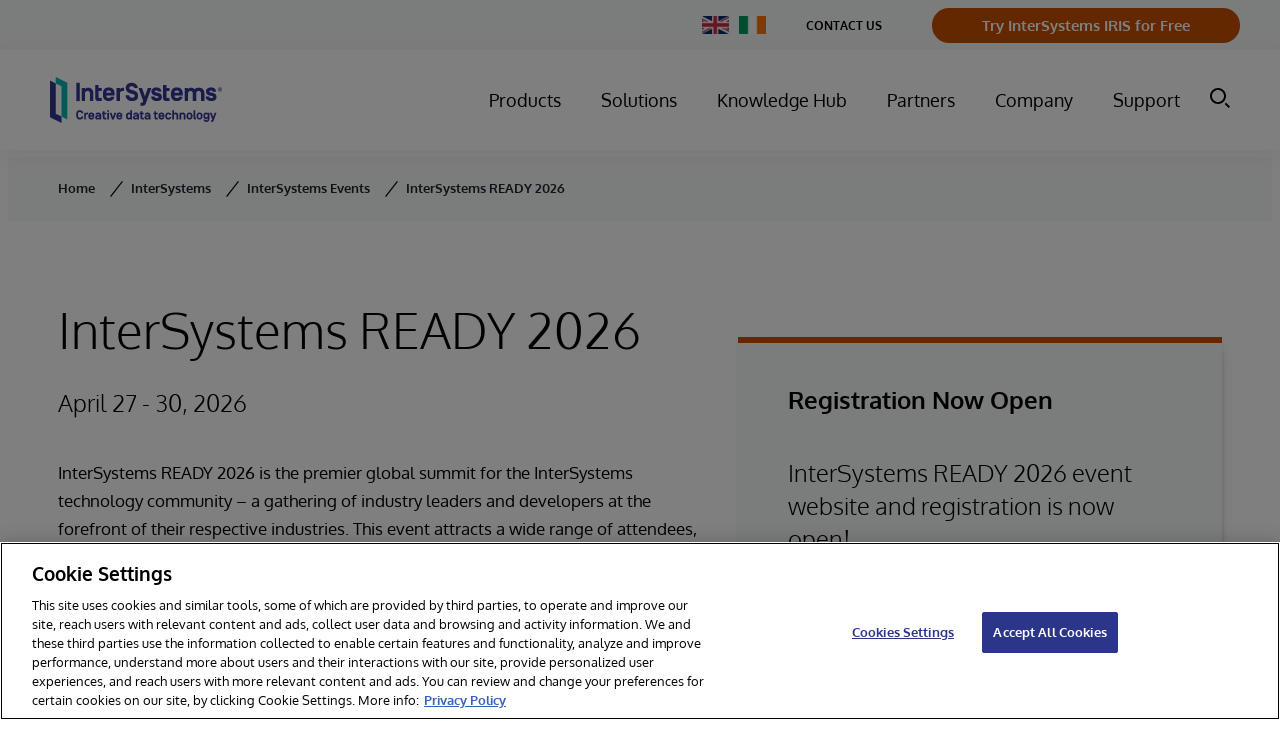

--- FILE ---
content_type: text/html; charset=utf-8
request_url: https://www.google.com/recaptcha/api2/anchor?ar=1&k=6Le_LE4fAAAAANVdsEbpgnHCTB5L0FMwTR0trU8x&co=aHR0cHM6Ly93d3cuaW50ZXJzeXN0ZW1zLmNvbTo0NDM.&hl=en&v=PoyoqOPhxBO7pBk68S4YbpHZ&size=invisible&anchor-ms=20000&execute-ms=30000&cb=pf33gxj7a7aw
body_size: 48919
content:
<!DOCTYPE HTML><html dir="ltr" lang="en"><head><meta http-equiv="Content-Type" content="text/html; charset=UTF-8">
<meta http-equiv="X-UA-Compatible" content="IE=edge">
<title>reCAPTCHA</title>
<style type="text/css">
/* cyrillic-ext */
@font-face {
  font-family: 'Roboto';
  font-style: normal;
  font-weight: 400;
  font-stretch: 100%;
  src: url(//fonts.gstatic.com/s/roboto/v48/KFO7CnqEu92Fr1ME7kSn66aGLdTylUAMa3GUBHMdazTgWw.woff2) format('woff2');
  unicode-range: U+0460-052F, U+1C80-1C8A, U+20B4, U+2DE0-2DFF, U+A640-A69F, U+FE2E-FE2F;
}
/* cyrillic */
@font-face {
  font-family: 'Roboto';
  font-style: normal;
  font-weight: 400;
  font-stretch: 100%;
  src: url(//fonts.gstatic.com/s/roboto/v48/KFO7CnqEu92Fr1ME7kSn66aGLdTylUAMa3iUBHMdazTgWw.woff2) format('woff2');
  unicode-range: U+0301, U+0400-045F, U+0490-0491, U+04B0-04B1, U+2116;
}
/* greek-ext */
@font-face {
  font-family: 'Roboto';
  font-style: normal;
  font-weight: 400;
  font-stretch: 100%;
  src: url(//fonts.gstatic.com/s/roboto/v48/KFO7CnqEu92Fr1ME7kSn66aGLdTylUAMa3CUBHMdazTgWw.woff2) format('woff2');
  unicode-range: U+1F00-1FFF;
}
/* greek */
@font-face {
  font-family: 'Roboto';
  font-style: normal;
  font-weight: 400;
  font-stretch: 100%;
  src: url(//fonts.gstatic.com/s/roboto/v48/KFO7CnqEu92Fr1ME7kSn66aGLdTylUAMa3-UBHMdazTgWw.woff2) format('woff2');
  unicode-range: U+0370-0377, U+037A-037F, U+0384-038A, U+038C, U+038E-03A1, U+03A3-03FF;
}
/* math */
@font-face {
  font-family: 'Roboto';
  font-style: normal;
  font-weight: 400;
  font-stretch: 100%;
  src: url(//fonts.gstatic.com/s/roboto/v48/KFO7CnqEu92Fr1ME7kSn66aGLdTylUAMawCUBHMdazTgWw.woff2) format('woff2');
  unicode-range: U+0302-0303, U+0305, U+0307-0308, U+0310, U+0312, U+0315, U+031A, U+0326-0327, U+032C, U+032F-0330, U+0332-0333, U+0338, U+033A, U+0346, U+034D, U+0391-03A1, U+03A3-03A9, U+03B1-03C9, U+03D1, U+03D5-03D6, U+03F0-03F1, U+03F4-03F5, U+2016-2017, U+2034-2038, U+203C, U+2040, U+2043, U+2047, U+2050, U+2057, U+205F, U+2070-2071, U+2074-208E, U+2090-209C, U+20D0-20DC, U+20E1, U+20E5-20EF, U+2100-2112, U+2114-2115, U+2117-2121, U+2123-214F, U+2190, U+2192, U+2194-21AE, U+21B0-21E5, U+21F1-21F2, U+21F4-2211, U+2213-2214, U+2216-22FF, U+2308-230B, U+2310, U+2319, U+231C-2321, U+2336-237A, U+237C, U+2395, U+239B-23B7, U+23D0, U+23DC-23E1, U+2474-2475, U+25AF, U+25B3, U+25B7, U+25BD, U+25C1, U+25CA, U+25CC, U+25FB, U+266D-266F, U+27C0-27FF, U+2900-2AFF, U+2B0E-2B11, U+2B30-2B4C, U+2BFE, U+3030, U+FF5B, U+FF5D, U+1D400-1D7FF, U+1EE00-1EEFF;
}
/* symbols */
@font-face {
  font-family: 'Roboto';
  font-style: normal;
  font-weight: 400;
  font-stretch: 100%;
  src: url(//fonts.gstatic.com/s/roboto/v48/KFO7CnqEu92Fr1ME7kSn66aGLdTylUAMaxKUBHMdazTgWw.woff2) format('woff2');
  unicode-range: U+0001-000C, U+000E-001F, U+007F-009F, U+20DD-20E0, U+20E2-20E4, U+2150-218F, U+2190, U+2192, U+2194-2199, U+21AF, U+21E6-21F0, U+21F3, U+2218-2219, U+2299, U+22C4-22C6, U+2300-243F, U+2440-244A, U+2460-24FF, U+25A0-27BF, U+2800-28FF, U+2921-2922, U+2981, U+29BF, U+29EB, U+2B00-2BFF, U+4DC0-4DFF, U+FFF9-FFFB, U+10140-1018E, U+10190-1019C, U+101A0, U+101D0-101FD, U+102E0-102FB, U+10E60-10E7E, U+1D2C0-1D2D3, U+1D2E0-1D37F, U+1F000-1F0FF, U+1F100-1F1AD, U+1F1E6-1F1FF, U+1F30D-1F30F, U+1F315, U+1F31C, U+1F31E, U+1F320-1F32C, U+1F336, U+1F378, U+1F37D, U+1F382, U+1F393-1F39F, U+1F3A7-1F3A8, U+1F3AC-1F3AF, U+1F3C2, U+1F3C4-1F3C6, U+1F3CA-1F3CE, U+1F3D4-1F3E0, U+1F3ED, U+1F3F1-1F3F3, U+1F3F5-1F3F7, U+1F408, U+1F415, U+1F41F, U+1F426, U+1F43F, U+1F441-1F442, U+1F444, U+1F446-1F449, U+1F44C-1F44E, U+1F453, U+1F46A, U+1F47D, U+1F4A3, U+1F4B0, U+1F4B3, U+1F4B9, U+1F4BB, U+1F4BF, U+1F4C8-1F4CB, U+1F4D6, U+1F4DA, U+1F4DF, U+1F4E3-1F4E6, U+1F4EA-1F4ED, U+1F4F7, U+1F4F9-1F4FB, U+1F4FD-1F4FE, U+1F503, U+1F507-1F50B, U+1F50D, U+1F512-1F513, U+1F53E-1F54A, U+1F54F-1F5FA, U+1F610, U+1F650-1F67F, U+1F687, U+1F68D, U+1F691, U+1F694, U+1F698, U+1F6AD, U+1F6B2, U+1F6B9-1F6BA, U+1F6BC, U+1F6C6-1F6CF, U+1F6D3-1F6D7, U+1F6E0-1F6EA, U+1F6F0-1F6F3, U+1F6F7-1F6FC, U+1F700-1F7FF, U+1F800-1F80B, U+1F810-1F847, U+1F850-1F859, U+1F860-1F887, U+1F890-1F8AD, U+1F8B0-1F8BB, U+1F8C0-1F8C1, U+1F900-1F90B, U+1F93B, U+1F946, U+1F984, U+1F996, U+1F9E9, U+1FA00-1FA6F, U+1FA70-1FA7C, U+1FA80-1FA89, U+1FA8F-1FAC6, U+1FACE-1FADC, U+1FADF-1FAE9, U+1FAF0-1FAF8, U+1FB00-1FBFF;
}
/* vietnamese */
@font-face {
  font-family: 'Roboto';
  font-style: normal;
  font-weight: 400;
  font-stretch: 100%;
  src: url(//fonts.gstatic.com/s/roboto/v48/KFO7CnqEu92Fr1ME7kSn66aGLdTylUAMa3OUBHMdazTgWw.woff2) format('woff2');
  unicode-range: U+0102-0103, U+0110-0111, U+0128-0129, U+0168-0169, U+01A0-01A1, U+01AF-01B0, U+0300-0301, U+0303-0304, U+0308-0309, U+0323, U+0329, U+1EA0-1EF9, U+20AB;
}
/* latin-ext */
@font-face {
  font-family: 'Roboto';
  font-style: normal;
  font-weight: 400;
  font-stretch: 100%;
  src: url(//fonts.gstatic.com/s/roboto/v48/KFO7CnqEu92Fr1ME7kSn66aGLdTylUAMa3KUBHMdazTgWw.woff2) format('woff2');
  unicode-range: U+0100-02BA, U+02BD-02C5, U+02C7-02CC, U+02CE-02D7, U+02DD-02FF, U+0304, U+0308, U+0329, U+1D00-1DBF, U+1E00-1E9F, U+1EF2-1EFF, U+2020, U+20A0-20AB, U+20AD-20C0, U+2113, U+2C60-2C7F, U+A720-A7FF;
}
/* latin */
@font-face {
  font-family: 'Roboto';
  font-style: normal;
  font-weight: 400;
  font-stretch: 100%;
  src: url(//fonts.gstatic.com/s/roboto/v48/KFO7CnqEu92Fr1ME7kSn66aGLdTylUAMa3yUBHMdazQ.woff2) format('woff2');
  unicode-range: U+0000-00FF, U+0131, U+0152-0153, U+02BB-02BC, U+02C6, U+02DA, U+02DC, U+0304, U+0308, U+0329, U+2000-206F, U+20AC, U+2122, U+2191, U+2193, U+2212, U+2215, U+FEFF, U+FFFD;
}
/* cyrillic-ext */
@font-face {
  font-family: 'Roboto';
  font-style: normal;
  font-weight: 500;
  font-stretch: 100%;
  src: url(//fonts.gstatic.com/s/roboto/v48/KFO7CnqEu92Fr1ME7kSn66aGLdTylUAMa3GUBHMdazTgWw.woff2) format('woff2');
  unicode-range: U+0460-052F, U+1C80-1C8A, U+20B4, U+2DE0-2DFF, U+A640-A69F, U+FE2E-FE2F;
}
/* cyrillic */
@font-face {
  font-family: 'Roboto';
  font-style: normal;
  font-weight: 500;
  font-stretch: 100%;
  src: url(//fonts.gstatic.com/s/roboto/v48/KFO7CnqEu92Fr1ME7kSn66aGLdTylUAMa3iUBHMdazTgWw.woff2) format('woff2');
  unicode-range: U+0301, U+0400-045F, U+0490-0491, U+04B0-04B1, U+2116;
}
/* greek-ext */
@font-face {
  font-family: 'Roboto';
  font-style: normal;
  font-weight: 500;
  font-stretch: 100%;
  src: url(//fonts.gstatic.com/s/roboto/v48/KFO7CnqEu92Fr1ME7kSn66aGLdTylUAMa3CUBHMdazTgWw.woff2) format('woff2');
  unicode-range: U+1F00-1FFF;
}
/* greek */
@font-face {
  font-family: 'Roboto';
  font-style: normal;
  font-weight: 500;
  font-stretch: 100%;
  src: url(//fonts.gstatic.com/s/roboto/v48/KFO7CnqEu92Fr1ME7kSn66aGLdTylUAMa3-UBHMdazTgWw.woff2) format('woff2');
  unicode-range: U+0370-0377, U+037A-037F, U+0384-038A, U+038C, U+038E-03A1, U+03A3-03FF;
}
/* math */
@font-face {
  font-family: 'Roboto';
  font-style: normal;
  font-weight: 500;
  font-stretch: 100%;
  src: url(//fonts.gstatic.com/s/roboto/v48/KFO7CnqEu92Fr1ME7kSn66aGLdTylUAMawCUBHMdazTgWw.woff2) format('woff2');
  unicode-range: U+0302-0303, U+0305, U+0307-0308, U+0310, U+0312, U+0315, U+031A, U+0326-0327, U+032C, U+032F-0330, U+0332-0333, U+0338, U+033A, U+0346, U+034D, U+0391-03A1, U+03A3-03A9, U+03B1-03C9, U+03D1, U+03D5-03D6, U+03F0-03F1, U+03F4-03F5, U+2016-2017, U+2034-2038, U+203C, U+2040, U+2043, U+2047, U+2050, U+2057, U+205F, U+2070-2071, U+2074-208E, U+2090-209C, U+20D0-20DC, U+20E1, U+20E5-20EF, U+2100-2112, U+2114-2115, U+2117-2121, U+2123-214F, U+2190, U+2192, U+2194-21AE, U+21B0-21E5, U+21F1-21F2, U+21F4-2211, U+2213-2214, U+2216-22FF, U+2308-230B, U+2310, U+2319, U+231C-2321, U+2336-237A, U+237C, U+2395, U+239B-23B7, U+23D0, U+23DC-23E1, U+2474-2475, U+25AF, U+25B3, U+25B7, U+25BD, U+25C1, U+25CA, U+25CC, U+25FB, U+266D-266F, U+27C0-27FF, U+2900-2AFF, U+2B0E-2B11, U+2B30-2B4C, U+2BFE, U+3030, U+FF5B, U+FF5D, U+1D400-1D7FF, U+1EE00-1EEFF;
}
/* symbols */
@font-face {
  font-family: 'Roboto';
  font-style: normal;
  font-weight: 500;
  font-stretch: 100%;
  src: url(//fonts.gstatic.com/s/roboto/v48/KFO7CnqEu92Fr1ME7kSn66aGLdTylUAMaxKUBHMdazTgWw.woff2) format('woff2');
  unicode-range: U+0001-000C, U+000E-001F, U+007F-009F, U+20DD-20E0, U+20E2-20E4, U+2150-218F, U+2190, U+2192, U+2194-2199, U+21AF, U+21E6-21F0, U+21F3, U+2218-2219, U+2299, U+22C4-22C6, U+2300-243F, U+2440-244A, U+2460-24FF, U+25A0-27BF, U+2800-28FF, U+2921-2922, U+2981, U+29BF, U+29EB, U+2B00-2BFF, U+4DC0-4DFF, U+FFF9-FFFB, U+10140-1018E, U+10190-1019C, U+101A0, U+101D0-101FD, U+102E0-102FB, U+10E60-10E7E, U+1D2C0-1D2D3, U+1D2E0-1D37F, U+1F000-1F0FF, U+1F100-1F1AD, U+1F1E6-1F1FF, U+1F30D-1F30F, U+1F315, U+1F31C, U+1F31E, U+1F320-1F32C, U+1F336, U+1F378, U+1F37D, U+1F382, U+1F393-1F39F, U+1F3A7-1F3A8, U+1F3AC-1F3AF, U+1F3C2, U+1F3C4-1F3C6, U+1F3CA-1F3CE, U+1F3D4-1F3E0, U+1F3ED, U+1F3F1-1F3F3, U+1F3F5-1F3F7, U+1F408, U+1F415, U+1F41F, U+1F426, U+1F43F, U+1F441-1F442, U+1F444, U+1F446-1F449, U+1F44C-1F44E, U+1F453, U+1F46A, U+1F47D, U+1F4A3, U+1F4B0, U+1F4B3, U+1F4B9, U+1F4BB, U+1F4BF, U+1F4C8-1F4CB, U+1F4D6, U+1F4DA, U+1F4DF, U+1F4E3-1F4E6, U+1F4EA-1F4ED, U+1F4F7, U+1F4F9-1F4FB, U+1F4FD-1F4FE, U+1F503, U+1F507-1F50B, U+1F50D, U+1F512-1F513, U+1F53E-1F54A, U+1F54F-1F5FA, U+1F610, U+1F650-1F67F, U+1F687, U+1F68D, U+1F691, U+1F694, U+1F698, U+1F6AD, U+1F6B2, U+1F6B9-1F6BA, U+1F6BC, U+1F6C6-1F6CF, U+1F6D3-1F6D7, U+1F6E0-1F6EA, U+1F6F0-1F6F3, U+1F6F7-1F6FC, U+1F700-1F7FF, U+1F800-1F80B, U+1F810-1F847, U+1F850-1F859, U+1F860-1F887, U+1F890-1F8AD, U+1F8B0-1F8BB, U+1F8C0-1F8C1, U+1F900-1F90B, U+1F93B, U+1F946, U+1F984, U+1F996, U+1F9E9, U+1FA00-1FA6F, U+1FA70-1FA7C, U+1FA80-1FA89, U+1FA8F-1FAC6, U+1FACE-1FADC, U+1FADF-1FAE9, U+1FAF0-1FAF8, U+1FB00-1FBFF;
}
/* vietnamese */
@font-face {
  font-family: 'Roboto';
  font-style: normal;
  font-weight: 500;
  font-stretch: 100%;
  src: url(//fonts.gstatic.com/s/roboto/v48/KFO7CnqEu92Fr1ME7kSn66aGLdTylUAMa3OUBHMdazTgWw.woff2) format('woff2');
  unicode-range: U+0102-0103, U+0110-0111, U+0128-0129, U+0168-0169, U+01A0-01A1, U+01AF-01B0, U+0300-0301, U+0303-0304, U+0308-0309, U+0323, U+0329, U+1EA0-1EF9, U+20AB;
}
/* latin-ext */
@font-face {
  font-family: 'Roboto';
  font-style: normal;
  font-weight: 500;
  font-stretch: 100%;
  src: url(//fonts.gstatic.com/s/roboto/v48/KFO7CnqEu92Fr1ME7kSn66aGLdTylUAMa3KUBHMdazTgWw.woff2) format('woff2');
  unicode-range: U+0100-02BA, U+02BD-02C5, U+02C7-02CC, U+02CE-02D7, U+02DD-02FF, U+0304, U+0308, U+0329, U+1D00-1DBF, U+1E00-1E9F, U+1EF2-1EFF, U+2020, U+20A0-20AB, U+20AD-20C0, U+2113, U+2C60-2C7F, U+A720-A7FF;
}
/* latin */
@font-face {
  font-family: 'Roboto';
  font-style: normal;
  font-weight: 500;
  font-stretch: 100%;
  src: url(//fonts.gstatic.com/s/roboto/v48/KFO7CnqEu92Fr1ME7kSn66aGLdTylUAMa3yUBHMdazQ.woff2) format('woff2');
  unicode-range: U+0000-00FF, U+0131, U+0152-0153, U+02BB-02BC, U+02C6, U+02DA, U+02DC, U+0304, U+0308, U+0329, U+2000-206F, U+20AC, U+2122, U+2191, U+2193, U+2212, U+2215, U+FEFF, U+FFFD;
}
/* cyrillic-ext */
@font-face {
  font-family: 'Roboto';
  font-style: normal;
  font-weight: 900;
  font-stretch: 100%;
  src: url(//fonts.gstatic.com/s/roboto/v48/KFO7CnqEu92Fr1ME7kSn66aGLdTylUAMa3GUBHMdazTgWw.woff2) format('woff2');
  unicode-range: U+0460-052F, U+1C80-1C8A, U+20B4, U+2DE0-2DFF, U+A640-A69F, U+FE2E-FE2F;
}
/* cyrillic */
@font-face {
  font-family: 'Roboto';
  font-style: normal;
  font-weight: 900;
  font-stretch: 100%;
  src: url(//fonts.gstatic.com/s/roboto/v48/KFO7CnqEu92Fr1ME7kSn66aGLdTylUAMa3iUBHMdazTgWw.woff2) format('woff2');
  unicode-range: U+0301, U+0400-045F, U+0490-0491, U+04B0-04B1, U+2116;
}
/* greek-ext */
@font-face {
  font-family: 'Roboto';
  font-style: normal;
  font-weight: 900;
  font-stretch: 100%;
  src: url(//fonts.gstatic.com/s/roboto/v48/KFO7CnqEu92Fr1ME7kSn66aGLdTylUAMa3CUBHMdazTgWw.woff2) format('woff2');
  unicode-range: U+1F00-1FFF;
}
/* greek */
@font-face {
  font-family: 'Roboto';
  font-style: normal;
  font-weight: 900;
  font-stretch: 100%;
  src: url(//fonts.gstatic.com/s/roboto/v48/KFO7CnqEu92Fr1ME7kSn66aGLdTylUAMa3-UBHMdazTgWw.woff2) format('woff2');
  unicode-range: U+0370-0377, U+037A-037F, U+0384-038A, U+038C, U+038E-03A1, U+03A3-03FF;
}
/* math */
@font-face {
  font-family: 'Roboto';
  font-style: normal;
  font-weight: 900;
  font-stretch: 100%;
  src: url(//fonts.gstatic.com/s/roboto/v48/KFO7CnqEu92Fr1ME7kSn66aGLdTylUAMawCUBHMdazTgWw.woff2) format('woff2');
  unicode-range: U+0302-0303, U+0305, U+0307-0308, U+0310, U+0312, U+0315, U+031A, U+0326-0327, U+032C, U+032F-0330, U+0332-0333, U+0338, U+033A, U+0346, U+034D, U+0391-03A1, U+03A3-03A9, U+03B1-03C9, U+03D1, U+03D5-03D6, U+03F0-03F1, U+03F4-03F5, U+2016-2017, U+2034-2038, U+203C, U+2040, U+2043, U+2047, U+2050, U+2057, U+205F, U+2070-2071, U+2074-208E, U+2090-209C, U+20D0-20DC, U+20E1, U+20E5-20EF, U+2100-2112, U+2114-2115, U+2117-2121, U+2123-214F, U+2190, U+2192, U+2194-21AE, U+21B0-21E5, U+21F1-21F2, U+21F4-2211, U+2213-2214, U+2216-22FF, U+2308-230B, U+2310, U+2319, U+231C-2321, U+2336-237A, U+237C, U+2395, U+239B-23B7, U+23D0, U+23DC-23E1, U+2474-2475, U+25AF, U+25B3, U+25B7, U+25BD, U+25C1, U+25CA, U+25CC, U+25FB, U+266D-266F, U+27C0-27FF, U+2900-2AFF, U+2B0E-2B11, U+2B30-2B4C, U+2BFE, U+3030, U+FF5B, U+FF5D, U+1D400-1D7FF, U+1EE00-1EEFF;
}
/* symbols */
@font-face {
  font-family: 'Roboto';
  font-style: normal;
  font-weight: 900;
  font-stretch: 100%;
  src: url(//fonts.gstatic.com/s/roboto/v48/KFO7CnqEu92Fr1ME7kSn66aGLdTylUAMaxKUBHMdazTgWw.woff2) format('woff2');
  unicode-range: U+0001-000C, U+000E-001F, U+007F-009F, U+20DD-20E0, U+20E2-20E4, U+2150-218F, U+2190, U+2192, U+2194-2199, U+21AF, U+21E6-21F0, U+21F3, U+2218-2219, U+2299, U+22C4-22C6, U+2300-243F, U+2440-244A, U+2460-24FF, U+25A0-27BF, U+2800-28FF, U+2921-2922, U+2981, U+29BF, U+29EB, U+2B00-2BFF, U+4DC0-4DFF, U+FFF9-FFFB, U+10140-1018E, U+10190-1019C, U+101A0, U+101D0-101FD, U+102E0-102FB, U+10E60-10E7E, U+1D2C0-1D2D3, U+1D2E0-1D37F, U+1F000-1F0FF, U+1F100-1F1AD, U+1F1E6-1F1FF, U+1F30D-1F30F, U+1F315, U+1F31C, U+1F31E, U+1F320-1F32C, U+1F336, U+1F378, U+1F37D, U+1F382, U+1F393-1F39F, U+1F3A7-1F3A8, U+1F3AC-1F3AF, U+1F3C2, U+1F3C4-1F3C6, U+1F3CA-1F3CE, U+1F3D4-1F3E0, U+1F3ED, U+1F3F1-1F3F3, U+1F3F5-1F3F7, U+1F408, U+1F415, U+1F41F, U+1F426, U+1F43F, U+1F441-1F442, U+1F444, U+1F446-1F449, U+1F44C-1F44E, U+1F453, U+1F46A, U+1F47D, U+1F4A3, U+1F4B0, U+1F4B3, U+1F4B9, U+1F4BB, U+1F4BF, U+1F4C8-1F4CB, U+1F4D6, U+1F4DA, U+1F4DF, U+1F4E3-1F4E6, U+1F4EA-1F4ED, U+1F4F7, U+1F4F9-1F4FB, U+1F4FD-1F4FE, U+1F503, U+1F507-1F50B, U+1F50D, U+1F512-1F513, U+1F53E-1F54A, U+1F54F-1F5FA, U+1F610, U+1F650-1F67F, U+1F687, U+1F68D, U+1F691, U+1F694, U+1F698, U+1F6AD, U+1F6B2, U+1F6B9-1F6BA, U+1F6BC, U+1F6C6-1F6CF, U+1F6D3-1F6D7, U+1F6E0-1F6EA, U+1F6F0-1F6F3, U+1F6F7-1F6FC, U+1F700-1F7FF, U+1F800-1F80B, U+1F810-1F847, U+1F850-1F859, U+1F860-1F887, U+1F890-1F8AD, U+1F8B0-1F8BB, U+1F8C0-1F8C1, U+1F900-1F90B, U+1F93B, U+1F946, U+1F984, U+1F996, U+1F9E9, U+1FA00-1FA6F, U+1FA70-1FA7C, U+1FA80-1FA89, U+1FA8F-1FAC6, U+1FACE-1FADC, U+1FADF-1FAE9, U+1FAF0-1FAF8, U+1FB00-1FBFF;
}
/* vietnamese */
@font-face {
  font-family: 'Roboto';
  font-style: normal;
  font-weight: 900;
  font-stretch: 100%;
  src: url(//fonts.gstatic.com/s/roboto/v48/KFO7CnqEu92Fr1ME7kSn66aGLdTylUAMa3OUBHMdazTgWw.woff2) format('woff2');
  unicode-range: U+0102-0103, U+0110-0111, U+0128-0129, U+0168-0169, U+01A0-01A1, U+01AF-01B0, U+0300-0301, U+0303-0304, U+0308-0309, U+0323, U+0329, U+1EA0-1EF9, U+20AB;
}
/* latin-ext */
@font-face {
  font-family: 'Roboto';
  font-style: normal;
  font-weight: 900;
  font-stretch: 100%;
  src: url(//fonts.gstatic.com/s/roboto/v48/KFO7CnqEu92Fr1ME7kSn66aGLdTylUAMa3KUBHMdazTgWw.woff2) format('woff2');
  unicode-range: U+0100-02BA, U+02BD-02C5, U+02C7-02CC, U+02CE-02D7, U+02DD-02FF, U+0304, U+0308, U+0329, U+1D00-1DBF, U+1E00-1E9F, U+1EF2-1EFF, U+2020, U+20A0-20AB, U+20AD-20C0, U+2113, U+2C60-2C7F, U+A720-A7FF;
}
/* latin */
@font-face {
  font-family: 'Roboto';
  font-style: normal;
  font-weight: 900;
  font-stretch: 100%;
  src: url(//fonts.gstatic.com/s/roboto/v48/KFO7CnqEu92Fr1ME7kSn66aGLdTylUAMa3yUBHMdazQ.woff2) format('woff2');
  unicode-range: U+0000-00FF, U+0131, U+0152-0153, U+02BB-02BC, U+02C6, U+02DA, U+02DC, U+0304, U+0308, U+0329, U+2000-206F, U+20AC, U+2122, U+2191, U+2193, U+2212, U+2215, U+FEFF, U+FFFD;
}

</style>
<link rel="stylesheet" type="text/css" href="https://www.gstatic.com/recaptcha/releases/PoyoqOPhxBO7pBk68S4YbpHZ/styles__ltr.css">
<script nonce="fxoZNAS0vmcZ8sDnbKBCbQ" type="text/javascript">window['__recaptcha_api'] = 'https://www.google.com/recaptcha/api2/';</script>
<script type="text/javascript" src="https://www.gstatic.com/recaptcha/releases/PoyoqOPhxBO7pBk68S4YbpHZ/recaptcha__en.js" nonce="fxoZNAS0vmcZ8sDnbKBCbQ">
      
    </script></head>
<body><div id="rc-anchor-alert" class="rc-anchor-alert"></div>
<input type="hidden" id="recaptcha-token" value="[base64]">
<script type="text/javascript" nonce="fxoZNAS0vmcZ8sDnbKBCbQ">
      recaptcha.anchor.Main.init("[\x22ainput\x22,[\x22bgdata\x22,\x22\x22,\[base64]/[base64]/[base64]/[base64]/cjw8ejpyPj4+eil9Y2F0Y2gobCl7dGhyb3cgbDt9fSxIPWZ1bmN0aW9uKHcsdCx6KXtpZih3PT0xOTR8fHc9PTIwOCl0LnZbd10/dC52W3ddLmNvbmNhdCh6KTp0LnZbd109b2Yoeix0KTtlbHNle2lmKHQuYkImJnchPTMxNylyZXR1cm47dz09NjZ8fHc9PTEyMnx8dz09NDcwfHx3PT00NHx8dz09NDE2fHx3PT0zOTd8fHc9PTQyMXx8dz09Njh8fHc9PTcwfHx3PT0xODQ/[base64]/[base64]/[base64]/bmV3IGRbVl0oSlswXSk6cD09Mj9uZXcgZFtWXShKWzBdLEpbMV0pOnA9PTM/bmV3IGRbVl0oSlswXSxKWzFdLEpbMl0pOnA9PTQ/[base64]/[base64]/[base64]/[base64]\x22,\[base64]\\u003d\\u003d\x22,\x22wqrCh13CsCIiSwllwpoaFmk9wpbClsKFwo1Yw7hFw47DisK0wpc2w5sSwp/DpwvCuh3CgMKYwqfDrj/[base64]/[base64]/CksO+VMOgwqIXw5FBw4NYWEfCrFl5BlJAcWXCpzXDssOfwqA7worCh8O0X8KGw7kAw47Dm3/DpR3DgBJyXH5VP8OgOUpGwrTCv2JoLMOEw5FWX0jDkEVRw4Yrw6p3Ix/DvSEiw6/DosKGwpJTAcKTw482WCPDgRNnPVBjworCssK2Rn0sw5zDksKYwoXCq8OzG8KVw6vDr8Oaw41zw5/CocOuw4k4wrrCq8Ohw4zDtAJJw57CognDisK/CFjCviTDvwzCgBhsFcK9Nn/Drx5Xw6t2w49OwqHDtmouwpJAwqXDpMKnw5lLwrnDq8KpHgtwOcKmTcO/BsKAwqbCtUrCtwvCjz8dwonCrFLDlnYTUsKFw5vCh8K7w67Co8OFw5vCpcOIQMKfwqXDrHjDsjrDiMO8UsKjFMK0OABLw6jDlGfDpMO+CMOtY8K1IyUYQsOOSsOgQBfDnSJxXsK4w5fDscOsw7HCg1ccw64Uw7o/w5N6wpfClTbDuyMRw5vDuT/Cn8O+dwI+w416w7YHwqUEHcKwwrwGNcKrwqfCisKVRMKqTwRDw6DCmMKhPBJ5Am/[base64]/ak97ZRBPw6xQwqYDDCBaXcO1wpR/wosKbUN4IlxWBgvCs8O2KmQzwpXCmMKgH8K2PmzCkCzChSwwcV/[base64]/CglQ5GsONYFnDi8Omw7XCs1vCiXzCmMOLw4jClnwhc8KaN0zCt2jDvsKEw5tGwofDpMOUwrUkCknDsg0ywpstCsOWa28pe8KPwodEa8O9wpHDuMOLF3DCusKnw43CniDDjMK+w5PDiMOrwpsawpklekVEw7HDuARFdsK1w7DClsKrd8K4w5TDlcO3wr9JVEs/E8KnI8Khwo0He8ObMMOTA8OAw4zDulfCq1TDvsOWwprCh8KFwoVeb8Oww4rDuUICDh3Dnj4mw5kPwpM7wrzCgw3CgsOZw4jCoXZRwrTDusOEK3zDiMOvw455w6zCrDJ2w5I1wqsOw6ljw7vDn8OvFMOOwo41woRFA8OpMsOiRnbDm0bDqsKtesKiKsOswpkMw7x/N8O6w7g+w4p/w5IvBMKow7/[base64]/Cg8KcwpUQw5nDl8Olw5nDq2FZZQNgSxhKBx3DucOdw7bCosOaUgBiCAfCrsKQDHpzw4tzfE5tw5YDaxF4IMKjw6HChDIfXcOAU8OxeMKTw7tdw4DDgxtWw5TDgMOATcKwR8K1G8OpwrocZRXCuV/CrMKSdsO/OQ3Ds18KAQdDwrgFw4bDssK/w5xTVcO0wrZVw6DCtiNjwrLDkA/[base64]/ClMKzwq9zDnwSGX86RcO4A8Ocw4tXTcKqw6gHwooVw5zDgwjDlBvClcOkZWk5woPCjXJVw5LDsMKSw5A2w416F8Kywog4CsKUw4gBw5fCjMOiQMKPw4fDvMOCX8KDIsKOecOCEyHClQrDuDASw6TCkg0FBSTCsMObNMOiw4V6wpIoeMO6w7/CqcK4el7CqCp1w6rDuDbDgHh0wqpAwqTCpGIuRSgTw7PDun1vwrLDm8KIw5whw7k5w4TCh8K6TAgnECbDo2heesOkJcOaT3DCksOXbn9Uw77DpsO1w5nCn3/Dm8KhaXBNwoxdwrfCvVPCtsOSw43CrsKhwprDgsKwwpdGcMKLRlpPwoFfcl9uw40ywrLDu8OfwqltVMKtL8OAX8KTOUvDllHDswR+w6rCmMO8PQIiYDnDiwJvfGTCvsOZHFrDuCjChn/Chm9ew7BoWhnCrcOFf8Ksw5XCssKkw7vCjBUtNsOsbWbDssKnw5/CkSvDgCbCo8OnecOpFMKFw7Z5wq/CrjVCHW51w41+wotIDkF7OXpFw5Esw415w7/DsEYAKVrCp8KPwrhiw45Owr/[base64]/DpFowCFfDui1TwoYwJcOdw68Ew79lwpUDw5g3w4FQVMKBw4AOw5jDkyc9HQrCn8KAWcOWHsOBw6g3YsO2fQ3Dulg6wp3CgSnDr2RBwql1w4skAF0VAgXDjh7DhcOOEsOiZQPDucKyw4puJxZcw6DCnMKlQyXDkDN+w6nDm8K2wqbCjsKXacOWYVlXSwZ/wrAnwrokw6xVwo/Co0zDvk/DpCpSw4HDk30Nw6hVPH5zw73CvDDDj8KHIzNTZW7DsWPCkcKIKEjDj8Kgw4IVCD4mw68sa8K1T8Ozwo1ywrUldMO5MsKMwrFiw67DvG/[base64]/Cr8KEMUjCo1fCui15wr/Dlw7Cp8KswoXCrx5uRMOrE8OywqxxFcK+w5Ukf8KpwqLCgQVvTiAQBkrDlSRrwpU9ZFIIK0M0w5UwwoTDqhpPGsODaBPDtiPCiQLDhMKNdMKdw69fWxxawrsKUG41VMOeRm4qwprDtCB/woE3SMKRAi4uFMOvw7jDjMOEwqLDoMO4QMOtwrgAbcKaw73DuMOAw5DDuXgWRTjDoEUtwrXDj3rDtR4swp0yFsOLwrvDqMOsw6LCp8OwDVjDrixuw6TDnsOrM8OEwqo2w57DmR7DmynDrQbCrmlLSsOKVi7DrxZFw4/Dq1UlwrdCw4EBP1rDvsOXDcKBD8K8VsOKR8KGbMOHRnRTKMKlZMOuUhhBw7fChhbCvnrChxjCsW7Cgmtuw5l3YcOedyI5wrXDmXVYDm/DsQQYwrnCj3PDn8K1w6PChUUNw4/CqiU6wobCrcOMwp7DtMO5PEDDg8KYbRFYwp8Awqkawr3Dg07Dr33DuVUXBcKbw5JQVsKBwoo/[base64]/[base64]/Dl8KtwoLDhSDDqcOISMO0w6lWR1DCksKDdRIQwq5pw7fCisO3w4nDl8O2M8KEwr5RfB7Dl8OwUcKBYMO0asOQwpfCminCksKcw6jCvHVSPlIYw5tzUy7DiMKdH0RoG3hNw4daw7PDjcORLS7Cl8OvEmHDr8Obw6rCmh/ChMKZacKjVsKQwqtpwqwAw5bDkD3CoyjCoMKQwqk4e38pYMKQwobDswXDsMKNAzXDpnwxwpjCpcKdwrcEw7/[base64]/wr9vD8OhwqLDisKcw6ZTwqvDnsO8w6ZUw4wHwrw4w7/Dgl1Ow5gbw6XDscK0wpDCuy3CiWXCiibDpjLDjMOgwqzDkMKuwrROJC4mG0tgU1bCswfDo8O8w5XDnsKsesKAw4JGHD3Cr2stcA/DhXZmVMOnPsKNBW/ColjDiVfCgFrDmETChcORCSVpwrfDlcOZGU3Ck8KzasOIw4xXwoDDsMKWwrvCp8O+w4/DrMOkOMKtV3fDnsKpSlA9w7bDnADCqsKpFMO8woRqwpbCp8Oiw6Q/wrLDjDVKNMOfwoBMKGEwDn5KRy06QsKOwpxCKgDCvnHCkQdjAEPCnsKhw6UNFytnwqNXGR9ZBFZlw7pAwosTw5MJw6bCsx3ClhLChgPDoWDCrxNxTzUDaCXCsEtDQcOTwo3DpD/CjcOhTcKoHMKAw7XCtsKbbcONwr06wrbCq3TCisKIOWMuIQxmw6VrXV4Ww5Y2w6ZXKMOeTsOjwqcETXzCpkDCrm/[base64]/CtkfCg8O0w5dRTcK8wqfCsMKTS38EwoXDl2vCh8KowrluwpQYIMOFJ8KiAMOZQBgGwoBdBsOFwqTCh1/[base64]/wrNIK1/DtRM9PcKSI8Kew50twqHDi8KuaBLChE8sw5UvwpnCgHAIwoNmwoUcClrDnn5fPAJwwo3DnsO5OMKGHXHDiMOxwrZmw6jDmsOra8KFwq5/w6Q5EWoewqZdCxbCjSvCuSnDpinDryXDsWFIw5TCrDfDncOlw7LCkXvCpsK9ai5LwpFJwpM4wozDjMOZbQx2w4Esw4YILcKwR8KvAMK0V2I2SMKRCmjDt8O1VsKCSjNnwpnDucO3w6DDncKsG2sEwoQjNwbDtV/DtsOPBsOtwoXDsw7DssOQw4BTw7kJwoJIw6RJw6rClxV5w4dJaj9mwpPDhMKYw7/Ct8KDwrnDnsKiw7wFXXoMVcKUw5c5MkolWGAGPFjDi8Oxwq4TCMOow5lsN8OHURHClUPDrsKjwoTCpFAHw6HDoBYHRcK/w6/DpWd8BcOPcl7DtMKzw5fCtMKJG8KOJsOawoXCtUfCtwtARRHDtsKjIcKWwpvCnkbDosK/w71mw6nCskzCpxLCl8OwdMOAwpU3dMOvw7XDv8OZw6p1wqrDoU7ClhNrRh8TDmU3OcOKe1PCigjDkMOiwp7DjMOsw6N8w47CsxdOwqV6wpbDr8KQTDsTHcK/WMOfQ8O1wpXDhsOfwqHCtSfDiF1jHcKvFsKCasODCMK1w4bChmoCwpfDkGtFw5Frw7QAw4/CgsKlwrLDnwzCnw3Dn8KYBB/DknzChcOFKiNhw6VowoLDpsObw6gFFDnCusKbRU14O3kRF8O9wo5Qw79CLQ1Uw7Z8wqDCr8OIw5DDscOdwqlEdMKFw4kBwrXDpsOEw7glR8OsdT/DtMOOw41pM8KZw4zCqsOqcsKVw4Jnw7B1w5hFwpTDm8Oawrx5w5PCtEzCjWQpw6bCuUXDqB08ZkrCoSLDkMOywo/DqlfDmcKow6fCnXPDpsKjQ8O0w5nCtMOXRk09wobDvMOOA03DhlMrw7zDl1xbwrVWeirDhEc+wqoYBlbCp0rDmH7DsERtBgILOsOKwo5EEsKNTjfDr8Onw47Dt8O5BMKvOsKHwrjCnj3Dn8OvNlkow6HCqznDm8KVFcO1BcO5w7HDjMKpRcKJw4/[base64]/DqcKETHA/CxhFccORKsKMEsK1cEzCjMOIHTXDosKlDcKmw4bDvTh3PjMAwqAKR8O9woLCrT1iUcKnVDPDiMO0wp0Gw6sjd8KEBArDuUXCkTwMwr4+wovDhsOPw5LDn3JCfFJuA8KRPMOveMOYw6jCgQ92wo3CvsOweRk1WsO+YMOMw4XCosOaHkTDicKEw5hjw4VqSh/DjMKgSwbChk5ow4PDgMKARcKgwrbCv1oBw7rDqcK2BcKDAsKawp03BkzCsTNsQmhGwpTCswkRDsKVw47CmBbDjMOBwogsTl7Cr2XClcKkwpl0PQdFw40NElfDogLDrcO6Fw5Dwq/Dmk1+X1swLkliRQrDoCRjw5Eow5hoB8Kjw7xKWcO+WsKYwqprw6Yqf1VLw6zDql9Rw4p0MMOEw5QmwqHDv0PCoR0KUsOYw6dmwoNnZcKhwozDvRLDryLDpcKEw4/DvHxDYRRYwqXDhygowrHCsTfChRHCugk5wrp0a8KUwpoDwrhcwrgUP8K8w4HCuMK2w4ZMeF/DhMO+DwoeJ8KrasO5DCPDi8O5NcKjGTNXWcK2WHjCsMOdw57Du8OGLTTDmMObw6HDncOwDQ8hwovCi2nCn3ATwp47GsKLw5g4w7kmU8KLw4/CtgTCkhgBwrvCscKHNijDjsOzw6l1IcKlOATDjEDDjcOVw4DDlBTCvMKIQijDhj/Cgzl0dMKuw409w7Emw54pwoI5wpx8YFhIX0EJW8Ksw6zDjMKdRVfCoyTDkMKlwoNQwo/DlMK1IzHDolsOcsKaOsOsHh3DiggVOsOVABzCmWPDmXxawqBGIgvDtgdrw54PaB/[base64]/DkmciVsOZw5PCvlsRMG4pw7PDk8KpOC0qZsOSEMKrwp3DvCrCusK4aMODw5lKw7nDuMK3w4/DhHDDgnPDhsOEw7vCg0nCgmrCqcKaw4kxw6Ijwo9TWzUHw4LDmcKRw74fwrPDjcKqYMK2w4tuDcOyw4IlB2bCkyR0wqxsw7EjwowAwrDCpMO5OX7CqmDCuhTCqiHDtcKOwo3CisOhdcOWYsOIYVNtw59zw5jCkj/Dg8OHDsKkwr1Qw4jDozNuNgnDszTCswdNwq/DhC5kADPDnsKVURZTw5lWTMKPQHXCshhvJ8Oew7Ngw4jDvsOARRLDk8KbwqN0DcKcY1DDvz4lwr1Zwp5xUHcawprChcO+woIYMzhSNiXDlMOmBcKKH8Ofwqx4aAJawoFCw4bCvmMywrXDm8K5KMONOcKJMcKMY1/ChHFJXnfDgcK1wrNkPMK/w6/Ds8K0dV7CjjrDp8O/F8K/wqw2wp7DqMO/w5nDmsOVWcOjw7HCmUk2XsKVwqfCoMOPOHPDshQXBcO8NzBcw4/Dl8OVXlzDvCo4UcO+woN8SH9LVAzDl8Kmw4FcQsO/DWHCqTzDlcKOw4Blwq4owp/Dh3rDiUwTwoPDr8OuwoFZPMORS8O3QXXCmMKlAwkPwrlZf1wtFhPCoMKnwqx6Yg1lTMKPwpHCuA7Dn8KEw74iw6dWwpDCl8KXHFlvBMOmJw/CkwzDn8Oew6BlNGXCqcKsSmrCucKgw6MQwrZFwoRBHy3DvsOULMKqWcKyZlFYwrbCsXN5Nx7CqVxmMcK/DBRswqrCrcKpPzfDjcKCZMKew4bCqcOfacO8wrU2woDDtsK5CMOfw5rCjcKwdMK/PUXCnzHCgEg9VcKhw53DuMO6w7IMw6odK8Khw4VnJxbDqw5ZPcOgAcKACBwTw781Y8OhWcKxwqTCksKEwpVZLD7ClMObwr/[base64]/Dp8KowozCrEbDvsKowqjDvD/DtsK0w7zCnCYkw6MAw49cw6U7VnYrGsKow4kLw6DClMO5w67DscOzeW/CvsOoYC8ZAsKsM8O2DcOmw7MFTcKtw5EPUj3CvcKXw7HDhHNJw5fDngzCmF/CqzodDlRBwpTCrFnCvsKMccOfwrQ6U8KXbMONw4DCh0s+FTduXcOgw7svw6c+wrt3w6jDsiXCl8OUw7MUw7zClmsSw7c+LcOTH0fDv8K4w7HDiFDDqMO6wpjDpAl/wrBPwqg/woJow7BeJsOxKGfDhBvCl8OaIWzClcKewqfCpcKoODZXw5zChhcRT3LCiDjDhnB7wq9RwqTDr8OsLwtIwr0hQMKIRw3DsSgcccOkwrLCkCHDssK8w401YAfCtX9SGnHDrX09w4XCuTdZw4/Dj8KNfXLCvcOAw73DtDNTCHk1w6VrKF3Cs0UYwq/[base64]/CssKZwpvCnwbCtMO/CG3CnsOLwqrDkmLCoyMPwpszw7TDtcOUbktbMlPCl8OEwqfCv8KBSMO3E8OyO8KWU8KuPsO6eiDCkDZeAcKLwofDv8KLwrnCk30eK8Kzw4DDksO4GFYXwpbDpcKdZV3CsVQATTDCrgMgUMOoVh/DkF0PfH3Cs8KbeRXCmHMRwr1bMMOjLMKhw6vCpcOdw5t0wrXCnWDCv8KkwqbDqXkpw6nCtcKHwo0Qw6pKAMO2w6YRD8OFZlIzwqvCu8Kqw55FwqFOwpvCqMKvasONM8OYMcKJAcKlw5keKCDDjm/Do8OEwpw5V8OKUMKRYQDDncKrw5QcwqPChzzDk37Cj8Kzw758w4IvSMK5wrTDkMO1AcKGKMOVwoPDknIqwp5UdT1vwrJxwq4hwrEVaisfwqrCsCUWdMKgwpZfw7jDs1jCsw9PXSXDmk7Cl8ObwqdzwqDCti3DnMO1wo/CtMOVYQRWwrHCp8O5ScO+w7vDgVXCp07CjMKfw7/Cq8KOOEjDhU3CvArDq8KMHMOFfGZKUQQSw5nCpyEcwrzDmMOjPsONw4TDrhRSw5hqLsKgwqwQYQFoGnHCo3rCkB5lYMOEwrVjY8OCw50oSAvDjmY1w6rCucOVGMKGCMKRcMOQwrDCv8KPw50UwpBia8OUTGzDnhBsw4PCvGzCsSsQwpgMIcOzwpZAwrbDg8O/[base64]/Ds2olw5BcwpbCnVHCizdsasO2RiZ4w4PCqcKNM1LCgGzCoMOKw5wmwqsOw5QlQgjDhAvCj8KCw45fwpk5NFgnw4w+KMOhT8OHasOQwq0qw7zDrSsYw7jDncKqAjTCt8Kuw5xKworCjcK3JcKTWFXCinbDkjPCn2/CrhLDnTRTwr5YwofDk8OZw4sYw7UnE8OOJCV8w4rCvsKtw7jDk2tHw6IDw57DrMOIw79sLXXCi8KVScOyw7QOw5HCo8KMOsKwM3VIwqc9ckl5w6bDhlbDtjDCjMK3wqwSG3jCrMKoEMOgw7lSMnrDpsOrL8OQw63CksKsdMK/NAVcQcOoIhA2wpHCpsOQC8ODwrtDA8KeBRA8RmgLwpBYW8Onw4jCqjLDmwPDnGRZwr/CncK0wrPCl8OOW8ObZztmw6cKw6cpIsKTw7d0expMw7MAZQ4+GMOww7/CicK/acO8woPDgzDDviXDpwPClztATsKHw5w/wqogw7Qdw7FbwqrCuDzDok1sGy0UTA7DtsOmbcO1fnrCicKsw55sDhsRBsO9wrM/[base64]/RW8TIh0Bwo0nCsK2woHCsDV5P09NDsO7wqMWwo4hwo3CgsOjw70AVcO5ccOcAHLDgMOLw4BfVsKyMyBFP8OeJAnDlyo3w41bP8OvM8OXwrxtORA9W8KsBiLDjDUkQQjCtXHCrHxHEsO/w7fCncK4dGZNwqU+wp1iw61TaDw8woEJw5/ClQzDgMKLPWo6P8OvITQCwok4YVV8Cjo9NQUZOsKnSMOERMORHkPCklDDsTFnw7AOEB12wqrDusKlw5jDjcKvUG7DsxVuwppVw7sffMKqVGfDsmgxQsOMA8OZw5rDmcKAcl1UJ8ORHBN/w4/Cnl0/[base64]/CvsKDMsKFw63Du8Kfw4TCoQ3DpcODUMOsw6VqwonDgsOJwovCqsKSUMKKZUtLTsK5LSDDiSzDn8KubsOYw7vDpMK/[base64]/CjBbCm1hmcMKow47CpcKdwqZWCcKOQMKkwp8dw4zCnXl5RMOQd8OJSgcfw7jDqHpvwro7FMODBcObMXTDnnUHEsOMwpHCkjXCmMOlX8KQTXYzJVZvw60fBB/DrWkXw6vDh37CtwtYGQfDmRXDvMOrw60fw7jDoMKeBcOQdQ9kR8OJwoN3LmXDrsOuIMKAwrbDhzwUB8Kbw5AQaMOsw4gIfD9ow6lww6XCs09EUsK2wqbDscOjdMKfw7l/wopAwqZkw7JeASYEwqfCjMOsBQfDh0shCcOyScKsHsKfwqkJAgbCnsKWw4LCscO9w7/Ct2PDrzPCmDDCp1/ChjvDmsOLw5TCsTnCnmFvNsKOwoLCgUXDsEvDghs5w5Aew6LDrsOLw7DCsB0Od8Kxw7vDm8K6JMOlwq3DmsOXw6vCswIOw711wrc2w4lbwq7CrBBTw5F0JVnDmsOFJwLDhl7DtsKPHcOOw5Brw5cWIcOlwoLDn8ONOFjCsTIzHifCkx9cwrhjwprDn20nC3/Cn3U2A8KgVjxvw55xDzNzwrTDocKtCm5pwqNVwrdHw4QxfcOHSsOZwp7CoMKYwrrCicOTw5JUwo3Cgl9LwqvDkn/[base64]/ClTjDsxshw6rCtggHXGknBMOjH0jCjsKGwqzDjsKFZVfCpD9pNsKqwrk9f1rCsMKwwqZ1f0sWQMODw4HCmgrDtMO6wp8oYRnClGZ4w7VwwphDHcOPDCrDqlHDrsK7w6M/w5h8RBnDs8KfOjPDt8OqwqfCmsKoTHY/CcKhw7fClWcgaxg3w5RJB0/DvSzCijtSC8OBw74Cw6XCrV7Dq1/[base64]/CosKGwppwGgPCl8KZWcOGcD3CmMKJwoLCu2sswpvClEEjwoDCtTQwwprCuMKGwq92w5oiwp3DjcOHYsORwp7DnAVMw70Xwq9ew6zDucO6w5M9wqhLNcOjfgTDlUbDm8Kiw7FmwrsSw4wQw6w9SQFzLcK/N8Kvwrs9bWXCrTfChMOAFnVoKcK8IS9Yw7Qkw6PDm8OCw77CjMKgUcK1XMOsfUjDgMKQCcKmw4jCqcO/K8KowqPCo0vDqCzDlSzDsxIZfsKqP8OZYj3Cm8KrCl1Bw6zCliPCnW8Kw5jDqsKow6B9wrvDssOFTsKSfsKjdcO9wpMoZjvCq38aegDCosKhfB8LWMK4wq8ww5RnR8OUwoNPw6BTwqNWWMO/OcKRw7ZmWy5vw5Fqw4DCuMOwYsO1eBPCq8KUw4pDw7/DncKtcsO7w6/[base64]/[base64]/wpFAICnCmS4Rw7Zuw7rCj8OVwo5/X0jDhxHCqQBTwprDlzsBwpfDvX1SwpTCu0Fvw6jCkgUEw7QBw54iwqEJw7l3w6h7DcKgwrPDvWnCicO9ecKoZsKAwq7CoRlkcQEKV8ONw5bCmcKLXsKIw6c/woUXDF9fwpjCv3Ymw5XCqxxqw7PCk21/w78SwqnDrSUVw4o0w4TCosOadlDDoFwNeMO5SsKTw57CmsOkUy8SHsO+w6bCpwPDhcKLw5fDqcK4QMKyCigrYiInw67CnXN4w63DtsKkwqNAwos9wqfCnCPCrsOpesKNwqoyVw8HLsOcwqINw4rCiMO9wpRmIsKnB8K7ZknDsMKSw67DlCHChcK/[base64]/[base64]/[base64]/wrDCkcKQw71sR8K3BnHDlcOCDynCiMKDT8OicWFSYmx2w6A2eE56RMK+QsKtw6XDs8KQw7pQEsKMQ8KFTiV/NMKcw5rDrFvDn0bCkXfCtHJ1GcKKc8Omw55Zw6APwphDBQrCtsKNdg/DvsKKdcKBw4NWw65kBsKTw5TCv8OQwonDpxTDjMKJw4TCjsK1d2fCm00uasOhwrzDpsKVwqJbJwZkITnCkQluwovCq2ABw4zDsMONw63CpsOawo/DvVXDvMOWwqPDo3LDsQXDk8K+BlFHwoRaTm7Du8Orw4jCt3zDpVrDusOAZABZwoENw5wzRC8ic1AkI2J4G8KEMcOFJsKZwpvCt3LCl8O2w79+Yg1QIlPCjy4Uw6PCrsK0wqTCu3N1w5DDuDFYw6vCiBkow74/asKfwqByOsKtw4w1Xngyw4XDu2FvCXYMcsK6w4J7YysGPcKZbRbDk8KoIU/[base64]/DkxPCscOawqJMw6Urw73Cq33CnsKMesOBw6Y1YSNkw6dIwqcPS0R3cMKCw5xXwqTDjwcCwrPCgUjCmknCqUdfwq7ClMKSw73CrDBhwq9yw5kySMOHwozDkMOEwoLDpsO/QW02w6DCjMK+QmrDrsKlw6JQw5PDpsK1wpJTTnLCi8KtJQHDu8K+wop9KkpVw4wVJsKiw7nDisOZBWFvwqcxWsKkwrZ3L3tLw6g/MFbDjcKXZEvDtjIsf8O7wrfCqMK5w63DvMO+w79cw6HDiMKSwp5KwozDpMOlwqbDpsOKdiBkw7bChsKnwpbDtxxLZxxQwo3CnsOSPCjCt13DssOGWkrCksOTfsK4w7vDicOIw53CvsK9woF3w7Mcw7RHwpnDlw7CpEDDtS3CrcKmw5PDlg5ewqhaSsKQJMKNR8O/wpPChMKCQcK/[base64]/CsBrCiDHCuDTDqVNow4HDusKuFCoIwqktPsOswqgAeMO2WURlUsOuAcOwasOXwrrCoEzCqnowKMKlfyrDucKLwrbDrjZtwrB+TcOLH8KawqbDiRFzw5DCvmNWw7fCisKRwq/DusO2wrzCgFbDqglZw47CoxzCvMKVI0g0w7/[base64]/[base64]/[base64]/[base64]/w57CrzZqwp9awohPVhnDqVDDuB5kUB8jw7l5AcOTHcKtw4dII8KpH8OpeUAxwqvCrMKJw7/DrFDDvjvDonAOw4hew4V5wp7Cl3dfwrPDhDkJK8Kjw6F0wqXCo8Kyw4ISwrB/E8KoQxfDn2YOYsKPaGF5woTCvcOPPsOKC3t2w5dpZsKWMcKaw4FDw4XChcOeeCoYw5YYwqbCmw/[base64]/DtDXCn8ObTF94wp5PE0rDvMKCLMKlw6klw5tYw7jDsMKcw5V6wqLCpcOAw7HCkE1nETvCqMK8wo7Dh1JLw5lxwrvCt1lfwrTCp0/DicK5w6hkw67DtMO3wp8TfsOZCcOCwo/DucK1wrhlTE4/[base64]/[base64]/DhsKxw7Q9w53Cqzgww4DDqgvDmFjCpMK7wqALwqDDi8OSwrEIw6XCi8OHw7jDn8OFTcOqMT7DskwtwrzCmsKEwoQ4wo/DhMOowrgsQRvDpcOYwo46wrl/w5fCkA1PwroqwrbDrh0uw5xUbW/CosKLwphXLWhQwqvClsO5THNYMsKAw6UWw4xAdzVab8OtwogHOmM+eigGwp9tWsOew4xVwp8/[base64]/[base64]/wpp0eVfDp8K8IGp/w4TCp0JowpjDgnbCrkrDkQTCshcwwo/[base64]/[base64]/[base64]/DkMOcCcKmHcKlBDjCscOWw5ALZsKWJH1FYcK8UMO9bFrCiWLDrsOZwoXDj8OZU8OGwpzDkMKIw7DDlWobw6EPw5o9PFYUeB9bwpXClWTCklbCnQjDrzHDizrDkA3CrsKNw6wrDBXDgnRVW8Owwrs1w5HDksKtwr1iw70/HsOSN8KLwrtfWsOEwrTCo8K/w5Bgw5hyw6w9wocSEcOywpxoNDbCrWoew4vDryDCj8OwwpFqO1vCvRh9wqR5wpgSOcOIdcOlwq4nw7pPw7Faw5x9flfDignCiz7DuWZ0w5bCs8KRecOBw5/Du8KgwrLCtMKzwqPDssKcw5PDsMOECzVRdmtSwq7CiBJ2eMKYNsORL8Kewr8ewqfDuxEjwq8Pw5x2wpFvYVkqw5EXYHczP8KiJcO6YUYJw6bDpsOUw5vDrTY/UsOKeDbDtsKHTsKFTQ7CpsOAwoBPIcKcZcK+w6QRTcOVbcKdw5wzwpVnw6nDjMOBwo7DimrCqsK5w4paHMKbBsKbT8OCRUTDm8O6TBUSKCYCw4NNwrfDn8K4wqYlw5/[base64]/DisK9w7XCuT8Xw73CmMOgBMKIwrXDvsKCJV7DiFjDtsK8w6LDqMOPTsKIBhzDrcKLwrjDsDrCg8OvORjCtsKFUV5lw6k+w6fClF3Dp2nCjcKrw5ABWlrDlAjCrsKBQsOUDsOJSMOdYw7DiHx1wrwFYMOARCF7chNmworCmMKoH2rDncOmwr/DkcOLQgM4XhHDocOTXMOTcTkKCGNYwpzCmjQww7fCoMO0KAo6w6zCg8Kywr9Hw5paw5HCqHo0wrEDF2lOw6zDuMOawpLDtErChhpBLsOmP8OtwpDDucOOw5ouGlhJZB5PQMOCScK/LsOSBEPCr8KIZ8KIEcKywprDgT7CuQBgaRljwo3DmcOZPTbCocKaNWjCkMK1ZxfDuyvCgnfDtwPDocK8w6cZwrnCmHQ3WFnDocO6Z8KJwqtGWnvCq8KLSTIVwrh5exwLB2UGw5nCo8OqwrV8wpnCgMOiEcOYX8K7KDDDisKMIcONO8Olw7tWYw/[base64]/[base64]/[base64]/[base64]/w6jCi8KLw6VLw7nCpkfDhTvCowDCrsKoNg/CkcK6W8KpE8ObL1Q2w6/[base64]/[base64]/DrcOtb0l/[base64]/CjMKLw73DksOfwoPDtHYwX10BbsKCGApXwpZFVsOdwoZtD0h/w6PChQ4BKxR3w7bDnsOdM8OQw49ww7BYw541wrzDs31vHCVmLzpwREvCrMOySQ9XJV7DjGzDlwfDpsO0PVFgFUw3ScKywq3DplJ+Fh8aw4zCk8O8FsO2w7kGTsO/P1ULIgzCpMK8CWvCgx9aYcKew5XCpcK8KMKkD8O0PyPCvMKFwoDDpGLCrWJZRsKzw7rDoMOSw7plw6sAw4bDnWrDlzVROcOMwpjClcKPLghaQMKww6NKwpPDuk7CksKsT15Pw6U8wrZBE8KLUEY4Z8OkT8OLw7zCm1lAwrVYwq/[base64]/Dl8Krw4xvw7XCh8OLBsOoVn5wwprCpMOqw4NVwrTCuFvDtjwQScKDwoomPEl5GMOSdMKNwrrDusKswr7DvMKzw4o3wpPDr8OhR8OIMMO1MUHCrsOww75awpkXw40/Wz/DoCzCjAQrN8KGDmXDo8KrKMKFWFfCmcOZBcK9WEDDu8OpeAPDqg7DsMOlM8OsOzbDqsKXZXIWY31lAcOHPyI0w6tTWMK8w7Nnw47CgFBMwqvChsKkwofDsMK8N8K6cygWOAsNUR/Dp8OsER1FPMKNd0bCnsKZw73DtE8Mw6DCiMOWRS8GwoIjMsKRJsKATizCu8Kswq4pDUzDicOQKsK1w5M/[base64]/ChGo3V8K0Q3bCkHjDrmbDuRkpw58lAVLDmcKgw5HDp8KVDMKvH8KYScKIYMO/[base64]/DmTPDvsOWw6HDl1bCi8OowpcUL1XCrMKcJMKFb2Rbwol8wq/CuMK1wpLCsMKew7dOesOqw5ZNUMK7EnJkTG7ChXnCqCXDssKJworCgcK4wpPCoV5cP8O/[base64]/CqcKbwpdKGyzDosKJwpvDisKqUcKbB2LCmUsXw4k9w5rCqcKrwqTCtcKYBMKbw6BpwrYawonCo8OHZkR1dStYwoxAwrcCwqHDu8KNw5LDiF/Dr27DscKOVwDCkcOSYMOFY8KuecKYYR3DkcOrwqAZwqbCvkFoISXCt8KUw5wTUsKRSGfClgDDgy4qwpNYUi9rwpYyZsOEMH7CsQPCocONw5tVwpEZw5TCvkvDnsKOwqBBwoMPwqZRwqBpdALCv8O8wpkjXMOiScOcwpxJfTJ3KBJZP8KCw6ESwpTDgVgywpvDmVo/VsK9BMKDV8OcZcO3wqgPMsO8w4VCwqPDrRQYwp4eLsOrwro6IGRpwrorc2XDpEUFwph3GMKJw5bDscKdQE5Iwp9DDAzCrgzCrsKRw5gQwq1Nw5bDpWrCicOOwoTDvsOgcQZfw5vCp0XCpMO1bjbDpcOzF8K2wp/CkDfCrcOXK8OzO0fDuk5OwonDoMKCEMO3wrjCmMKqw7vDiztWwpzCpwxIwohqw7gVwrnCv8OEcWLCtEc7ShExOzJpL8KAwoxwDMKxw4Q7w6/DrcOdD8OUwq1TSycJw79gOBRow5UyNMOfGgczw6XDiMK2wrUre8OqZ8O1w6jCpsKfwo9dwrHDk8KCL8O4wqbDhUjCqSsPKMO7LRfCnyLCj1wOQ2/CnMK7wrENwoBycsOGaQfCm8O0w4/[base64]/ClFzDuMOsw4JhHxfDvMK8woHCvcOWwo3ClsOQw7x5VcKcOU0bwprCj8OyayDCnHl1RsKGIlfDuMKtw4xDM8K/wq9JwoHDgMOrNU4rw6LCncK8K1wBw5XDjFjClEDDssOFDcOnIQkuw5/DpRPDnznDrW5dw6xPPsOlwrTDhzEawqhmwoQ2RMOwwqkgHjjDqGHDlcK7w49HIsKIw7lcw6p+wqxCw7lPw6Jsw63ClMKxIUDCjThTw6k4w7vDg2HDiBZew4ZcwoRnwqhzwpnCuix+Y8KUQcKsw6jCq8KuwrZowonDs8ODwrXDkkF3wpMmw6nDiArCmmnCkV7Ckm/DkMOJw7vDnMKOGCNUw6w+wqXCkxHCqcKcwp3DsQZaAgLDgMOiay4bLsKEODdPwqTCuDfCjcKcSW7DvsO/[base64]/DvcKCwqzDvG09SUDCrMONP8KPwqRySUXCq8K3wpvDvEYxdFLDgMO8RcKPwrrClS5MwpdzwpzCssOBfMOow53CoXTClhkvw6jDnjRjw4/[base64]/DhgthQ8OeHsKIw67DvsKCUmUywpDDs1nDinHCszxqAhJ7OzDDusOZQCAcwpDCoGjCv0PCu8KTwojDucKEaHXCsCHCghtBS3bDo3LCuB7CvsOCFw3DtsO1wrXCpmZLw4wCw6TChD/DhsKEPsOOwovDt8KgwqnDrQ1yw6fDpCBvw5vCqMOGwq/[base64]/w6vDp8Oswq51wqjCs8KBK8OLIFVeA8KEFTA2Qn7ClMOCwoYUwpvCqzHCrMKNJMKxw4cNGcK9wpPCocOBXRPDiR7CtcO4RcKTw7/Ckh/[base64]/CjWTDrMKbOFRbfsOVb1ZQw6zDqMOcw5jClhkAwpBow5hVw4XCu8KaGhMNw4TDoMKvBMKGw5EbPTXCrcOySjQTw6plX8Kywr/DnDjCvVbCvcOkDFHDiMOZw5rDu8O2dFLDjMKTw4M5O3LCvcKSw4lbwpLCvwogViLCgiTChMO7ZVnCisKuLkNYP8OtMcKtOsOYw48kw5DCnBBZIcKMO8OQDcKdOcOFbT3CtxDDpBbCg8K0HsKJMsKRw5U8bMKMSMKqw6sxw5NlWW45PcODa2/DlsKlwqbDn8ONw6jCosObZMKEUsOjLcOHB8Ofw5NBwqbCi3XCgGsqcFXCg8KJZVnDvS0GUE/DjWkdwqocE8KnDk7CpndJwr8wwo/Clx/Do8ODw5tVw6hrw7w6ZDjDm8OZwpwDdUFBwpLCgRvCpcOtAMOMZMOZwrbCjhQ+NwN4UzvCmwXDmiLCtxTDmVYYcD8OacKFWSLChWTCj0DDv8Kbw6rDh8O/NcO7wocWPMOkaMObwo7Cn23CiBdkM8KHwrtFM3VTRFECOMO1ZWrDrcKRwoM4w4ZfwoNCIzTDniXCl8K4w5nCt1kyw4TClVlgw4TDkh/Djz8hPyDDqcKOw7DCgMKLwpthw63DtT3CkMKgw57CqHnCnj3ChsOtTDFeGcKKwrBOwrrCgW1Iw5VYwpNYM8OYw4QQUyzCp8OIwrdrwokma8OdP8Oxwo8bwqEHwpZBw7zCj1HDu8OAQW3DtWNYw7zDhcO8w7F3AB3DqMKdwqFQwr9vTB/CtWtTwpvCmC8lwrF2wpvCmx3DusO3ZjEVw6hnwqRpHcOow41Tw43DhsKOJQ48V2IYAgobEXbDhsOPOC9gw6rCk8O3w5vDjsOpw5BZw4nCqcOUw4HChsOYHWZsw5lpAcOFw43DngnDosO0w7cIwoZ/OMOgD8KCNzfDgMKLw5nDnFouKw54w4YqcMOpw6PDt8OedjRiw4Bxe8OHUkXDoMOEwoVcG8KhUgDDisKeJ8KpJFkPZMKkKnw4LwMxworDgMONJMObwotDRQjCvkTCosOt\x22],null,[\x22conf\x22,null,\x226Le_LE4fAAAAANVdsEbpgnHCTB5L0FMwTR0trU8x\x22,0,null,null,null,1,[21,125,63,73,95,87,41,43,42,83,102,105,109,121],[1017145,971],0,null,null,null,null,0,null,0,null,700,1,null,0,\[base64]/76lBhnEnQkZnOKMAhk\\u003d\x22,0,0,null,null,1,null,0,0,null,null,null,0],\x22https://www.intersystems.com:443\x22,null,[3,1,1],null,null,null,1,3600,[\x22https://www.google.com/intl/en/policies/privacy/\x22,\x22https://www.google.com/intl/en/policies/terms/\x22],\x22BkE/5Xkfnq3TE09ypXQlbGRrJRZYdRkY1/m89thNSDA\\u003d\x22,1,0,null,1,1768587825746,0,0,[192,232],null,[175],\x22RC-_Xpx1SSBY3SwAg\x22,null,null,null,null,null,\x220dAFcWeA4PGDCvTbKhZyNLko1LmV8UCfvR9NUCNP6XglozJOFdwDpIuO5D5UedE5xgKaTxVLCK4S3NUndL6Tw6ek-844kwJj6z8Q\x22,1768670625842]");
    </script></body></html>